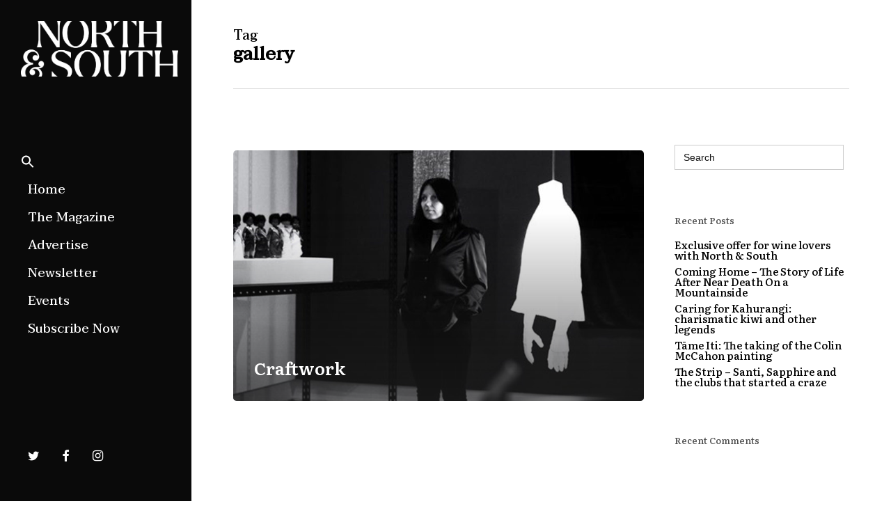

--- FILE ---
content_type: text/html; charset=utf-8
request_url: https://www.google.com/recaptcha/api2/aframe
body_size: 270
content:
<!DOCTYPE HTML><html><head><meta http-equiv="content-type" content="text/html; charset=UTF-8"></head><body><script nonce="vfyOPqVEBEnNmORzKGPAPQ">/** Anti-fraud and anti-abuse applications only. See google.com/recaptcha */ try{var clients={'sodar':'https://pagead2.googlesyndication.com/pagead/sodar?'};window.addEventListener("message",function(a){try{if(a.source===window.parent){var b=JSON.parse(a.data);var c=clients[b['id']];if(c){var d=document.createElement('img');d.src=c+b['params']+'&rc='+(localStorage.getItem("rc::a")?sessionStorage.getItem("rc::b"):"");window.document.body.appendChild(d);sessionStorage.setItem("rc::e",parseInt(sessionStorage.getItem("rc::e")||0)+1);localStorage.setItem("rc::h",'1769126438123');}}}catch(b){}});window.parent.postMessage("_grecaptcha_ready", "*");}catch(b){}</script></body></html>